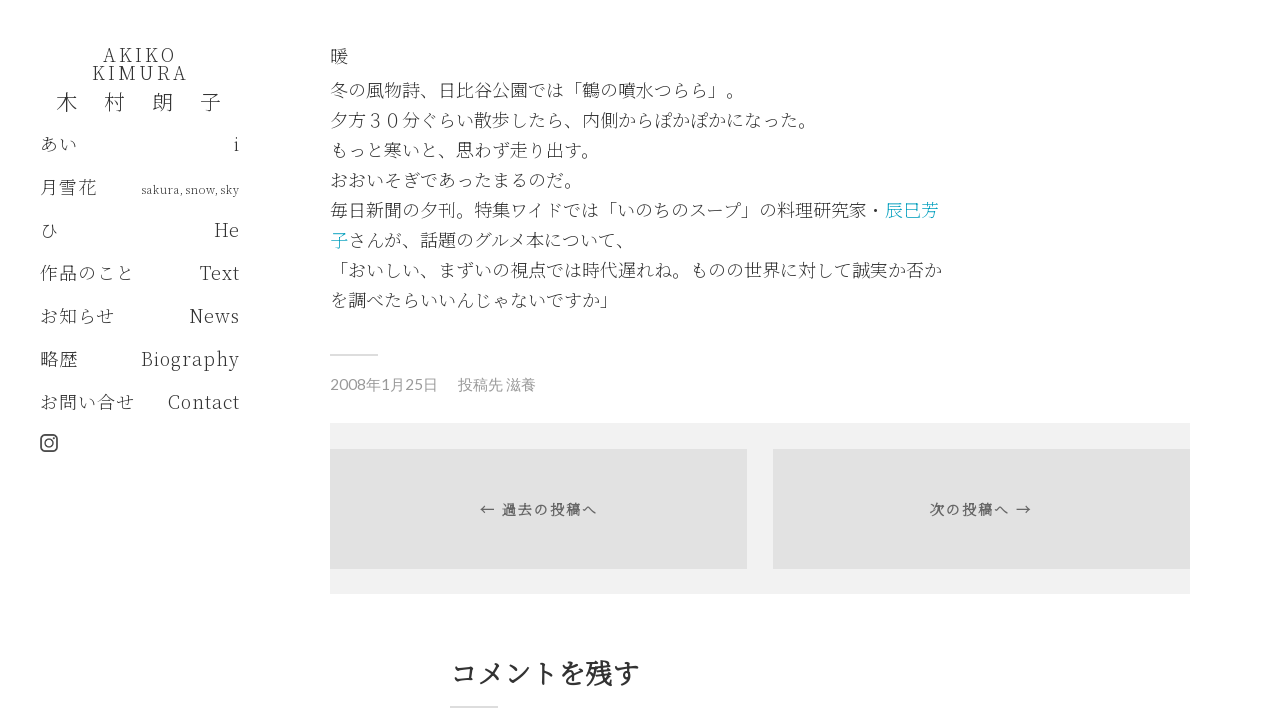

--- FILE ---
content_type: text/html; charset=UTF-8
request_url: https://akikokimura.jp/2008/01/25/%E6%9A%96/
body_size: 9974
content:
<!DOCTYPE html>

<html class="no-js" lang="ja">

	<head profile="http://gmpg.org/xfn/11">
		
		<meta http-equiv="Content-Type" content="text/html; charset=UTF-8" />
		<meta name="viewport" content="width=device-width, initial-scale=1.0, maximum-scale=1.0, user-scalable=no" >
		 
		<title>暖 &#8211; AKIKO KIMURA 木村朗子</title>
<meta name='robots' content='max-image-preview:large' />
	<style>img:is([sizes="auto" i], [sizes^="auto," i]) { contain-intrinsic-size: 3000px 1500px }</style>
	<script>document.documentElement.className = document.documentElement.className.replace("no-js","js");</script>
<link rel='dns-prefetch' href='//webfonts.xserver.jp' />
<link rel="alternate" type="application/rss+xml" title="AKIKO KIMURA 木村朗子 &raquo; フィード" href="https://akikokimura.jp/feed/" />
<link rel="alternate" type="application/rss+xml" title="AKIKO KIMURA 木村朗子 &raquo; コメントフィード" href="https://akikokimura.jp/comments/feed/" />
<link rel="alternate" type="application/rss+xml" title="AKIKO KIMURA 木村朗子 &raquo; 暖 のコメントのフィード" href="https://akikokimura.jp/2008/01/25/%e6%9a%96/feed/" />
<script type="text/javascript">
/* <![CDATA[ */
window._wpemojiSettings = {"baseUrl":"https:\/\/s.w.org\/images\/core\/emoji\/16.0.1\/72x72\/","ext":".png","svgUrl":"https:\/\/s.w.org\/images\/core\/emoji\/16.0.1\/svg\/","svgExt":".svg","source":{"concatemoji":"https:\/\/akikokimura.jp\/wp-includes\/js\/wp-emoji-release.min.js?ver=6.8.3"}};
/*! This file is auto-generated */
!function(s,n){var o,i,e;function c(e){try{var t={supportTests:e,timestamp:(new Date).valueOf()};sessionStorage.setItem(o,JSON.stringify(t))}catch(e){}}function p(e,t,n){e.clearRect(0,0,e.canvas.width,e.canvas.height),e.fillText(t,0,0);var t=new Uint32Array(e.getImageData(0,0,e.canvas.width,e.canvas.height).data),a=(e.clearRect(0,0,e.canvas.width,e.canvas.height),e.fillText(n,0,0),new Uint32Array(e.getImageData(0,0,e.canvas.width,e.canvas.height).data));return t.every(function(e,t){return e===a[t]})}function u(e,t){e.clearRect(0,0,e.canvas.width,e.canvas.height),e.fillText(t,0,0);for(var n=e.getImageData(16,16,1,1),a=0;a<n.data.length;a++)if(0!==n.data[a])return!1;return!0}function f(e,t,n,a){switch(t){case"flag":return n(e,"\ud83c\udff3\ufe0f\u200d\u26a7\ufe0f","\ud83c\udff3\ufe0f\u200b\u26a7\ufe0f")?!1:!n(e,"\ud83c\udde8\ud83c\uddf6","\ud83c\udde8\u200b\ud83c\uddf6")&&!n(e,"\ud83c\udff4\udb40\udc67\udb40\udc62\udb40\udc65\udb40\udc6e\udb40\udc67\udb40\udc7f","\ud83c\udff4\u200b\udb40\udc67\u200b\udb40\udc62\u200b\udb40\udc65\u200b\udb40\udc6e\u200b\udb40\udc67\u200b\udb40\udc7f");case"emoji":return!a(e,"\ud83e\udedf")}return!1}function g(e,t,n,a){var r="undefined"!=typeof WorkerGlobalScope&&self instanceof WorkerGlobalScope?new OffscreenCanvas(300,150):s.createElement("canvas"),o=r.getContext("2d",{willReadFrequently:!0}),i=(o.textBaseline="top",o.font="600 32px Arial",{});return e.forEach(function(e){i[e]=t(o,e,n,a)}),i}function t(e){var t=s.createElement("script");t.src=e,t.defer=!0,s.head.appendChild(t)}"undefined"!=typeof Promise&&(o="wpEmojiSettingsSupports",i=["flag","emoji"],n.supports={everything:!0,everythingExceptFlag:!0},e=new Promise(function(e){s.addEventListener("DOMContentLoaded",e,{once:!0})}),new Promise(function(t){var n=function(){try{var e=JSON.parse(sessionStorage.getItem(o));if("object"==typeof e&&"number"==typeof e.timestamp&&(new Date).valueOf()<e.timestamp+604800&&"object"==typeof e.supportTests)return e.supportTests}catch(e){}return null}();if(!n){if("undefined"!=typeof Worker&&"undefined"!=typeof OffscreenCanvas&&"undefined"!=typeof URL&&URL.createObjectURL&&"undefined"!=typeof Blob)try{var e="postMessage("+g.toString()+"("+[JSON.stringify(i),f.toString(),p.toString(),u.toString()].join(",")+"));",a=new Blob([e],{type:"text/javascript"}),r=new Worker(URL.createObjectURL(a),{name:"wpTestEmojiSupports"});return void(r.onmessage=function(e){c(n=e.data),r.terminate(),t(n)})}catch(e){}c(n=g(i,f,p,u))}t(n)}).then(function(e){for(var t in e)n.supports[t]=e[t],n.supports.everything=n.supports.everything&&n.supports[t],"flag"!==t&&(n.supports.everythingExceptFlag=n.supports.everythingExceptFlag&&n.supports[t]);n.supports.everythingExceptFlag=n.supports.everythingExceptFlag&&!n.supports.flag,n.DOMReady=!1,n.readyCallback=function(){n.DOMReady=!0}}).then(function(){return e}).then(function(){var e;n.supports.everything||(n.readyCallback(),(e=n.source||{}).concatemoji?t(e.concatemoji):e.wpemoji&&e.twemoji&&(t(e.twemoji),t(e.wpemoji)))}))}((window,document),window._wpemojiSettings);
/* ]]> */
</script>
<style id='wp-emoji-styles-inline-css' type='text/css'>

	img.wp-smiley, img.emoji {
		display: inline !important;
		border: none !important;
		box-shadow: none !important;
		height: 1em !important;
		width: 1em !important;
		margin: 0 0.07em !important;
		vertical-align: -0.1em !important;
		background: none !important;
		padding: 0 !important;
	}
</style>
<link rel='stylesheet' id='wp-block-library-css' href='https://akikokimura.jp/wp-includes/css/dist/block-library/style.min.css?ver=6.8.3' type='text/css' media='all' />
<style id='classic-theme-styles-inline-css' type='text/css'>
/*! This file is auto-generated */
.wp-block-button__link{color:#fff;background-color:#32373c;border-radius:9999px;box-shadow:none;text-decoration:none;padding:calc(.667em + 2px) calc(1.333em + 2px);font-size:1.125em}.wp-block-file__button{background:#32373c;color:#fff;text-decoration:none}
</style>
<style id='global-styles-inline-css' type='text/css'>
:root{--wp--preset--aspect-ratio--square: 1;--wp--preset--aspect-ratio--4-3: 4/3;--wp--preset--aspect-ratio--3-4: 3/4;--wp--preset--aspect-ratio--3-2: 3/2;--wp--preset--aspect-ratio--2-3: 2/3;--wp--preset--aspect-ratio--16-9: 16/9;--wp--preset--aspect-ratio--9-16: 9/16;--wp--preset--color--black: #333;--wp--preset--color--cyan-bluish-gray: #abb8c3;--wp--preset--color--white: #fff;--wp--preset--color--pale-pink: #f78da7;--wp--preset--color--vivid-red: #cf2e2e;--wp--preset--color--luminous-vivid-orange: #ff6900;--wp--preset--color--luminous-vivid-amber: #fcb900;--wp--preset--color--light-green-cyan: #7bdcb5;--wp--preset--color--vivid-green-cyan: #00d084;--wp--preset--color--pale-cyan-blue: #8ed1fc;--wp--preset--color--vivid-cyan-blue: #0693e3;--wp--preset--color--vivid-purple: #9b51e0;--wp--preset--color--accent: #019EBD;--wp--preset--color--dark-gray: #555;--wp--preset--color--medium-gray: #777;--wp--preset--color--light-gray: #999;--wp--preset--gradient--vivid-cyan-blue-to-vivid-purple: linear-gradient(135deg,rgba(6,147,227,1) 0%,rgb(155,81,224) 100%);--wp--preset--gradient--light-green-cyan-to-vivid-green-cyan: linear-gradient(135deg,rgb(122,220,180) 0%,rgb(0,208,130) 100%);--wp--preset--gradient--luminous-vivid-amber-to-luminous-vivid-orange: linear-gradient(135deg,rgba(252,185,0,1) 0%,rgba(255,105,0,1) 100%);--wp--preset--gradient--luminous-vivid-orange-to-vivid-red: linear-gradient(135deg,rgba(255,105,0,1) 0%,rgb(207,46,46) 100%);--wp--preset--gradient--very-light-gray-to-cyan-bluish-gray: linear-gradient(135deg,rgb(238,238,238) 0%,rgb(169,184,195) 100%);--wp--preset--gradient--cool-to-warm-spectrum: linear-gradient(135deg,rgb(74,234,220) 0%,rgb(151,120,209) 20%,rgb(207,42,186) 40%,rgb(238,44,130) 60%,rgb(251,105,98) 80%,rgb(254,248,76) 100%);--wp--preset--gradient--blush-light-purple: linear-gradient(135deg,rgb(255,206,236) 0%,rgb(152,150,240) 100%);--wp--preset--gradient--blush-bordeaux: linear-gradient(135deg,rgb(254,205,165) 0%,rgb(254,45,45) 50%,rgb(107,0,62) 100%);--wp--preset--gradient--luminous-dusk: linear-gradient(135deg,rgb(255,203,112) 0%,rgb(199,81,192) 50%,rgb(65,88,208) 100%);--wp--preset--gradient--pale-ocean: linear-gradient(135deg,rgb(255,245,203) 0%,rgb(182,227,212) 50%,rgb(51,167,181) 100%);--wp--preset--gradient--electric-grass: linear-gradient(135deg,rgb(202,248,128) 0%,rgb(113,206,126) 100%);--wp--preset--gradient--midnight: linear-gradient(135deg,rgb(2,3,129) 0%,rgb(40,116,252) 100%);--wp--preset--font-size--small: 16px;--wp--preset--font-size--medium: 20px;--wp--preset--font-size--large: 24px;--wp--preset--font-size--x-large: 42px;--wp--preset--font-size--regular: 18px;--wp--preset--font-size--larger: 27px;--wp--preset--spacing--20: 0.44rem;--wp--preset--spacing--30: 0.67rem;--wp--preset--spacing--40: 1rem;--wp--preset--spacing--50: 1.5rem;--wp--preset--spacing--60: 2.25rem;--wp--preset--spacing--70: 3.38rem;--wp--preset--spacing--80: 5.06rem;--wp--preset--shadow--natural: 6px 6px 9px rgba(0, 0, 0, 0.2);--wp--preset--shadow--deep: 12px 12px 50px rgba(0, 0, 0, 0.4);--wp--preset--shadow--sharp: 6px 6px 0px rgba(0, 0, 0, 0.2);--wp--preset--shadow--outlined: 6px 6px 0px -3px rgba(255, 255, 255, 1), 6px 6px rgba(0, 0, 0, 1);--wp--preset--shadow--crisp: 6px 6px 0px rgba(0, 0, 0, 1);}:where(.is-layout-flex){gap: 0.5em;}:where(.is-layout-grid){gap: 0.5em;}body .is-layout-flex{display: flex;}.is-layout-flex{flex-wrap: wrap;align-items: center;}.is-layout-flex > :is(*, div){margin: 0;}body .is-layout-grid{display: grid;}.is-layout-grid > :is(*, div){margin: 0;}:where(.wp-block-columns.is-layout-flex){gap: 2em;}:where(.wp-block-columns.is-layout-grid){gap: 2em;}:where(.wp-block-post-template.is-layout-flex){gap: 1.25em;}:where(.wp-block-post-template.is-layout-grid){gap: 1.25em;}.has-black-color{color: var(--wp--preset--color--black) !important;}.has-cyan-bluish-gray-color{color: var(--wp--preset--color--cyan-bluish-gray) !important;}.has-white-color{color: var(--wp--preset--color--white) !important;}.has-pale-pink-color{color: var(--wp--preset--color--pale-pink) !important;}.has-vivid-red-color{color: var(--wp--preset--color--vivid-red) !important;}.has-luminous-vivid-orange-color{color: var(--wp--preset--color--luminous-vivid-orange) !important;}.has-luminous-vivid-amber-color{color: var(--wp--preset--color--luminous-vivid-amber) !important;}.has-light-green-cyan-color{color: var(--wp--preset--color--light-green-cyan) !important;}.has-vivid-green-cyan-color{color: var(--wp--preset--color--vivid-green-cyan) !important;}.has-pale-cyan-blue-color{color: var(--wp--preset--color--pale-cyan-blue) !important;}.has-vivid-cyan-blue-color{color: var(--wp--preset--color--vivid-cyan-blue) !important;}.has-vivid-purple-color{color: var(--wp--preset--color--vivid-purple) !important;}.has-black-background-color{background-color: var(--wp--preset--color--black) !important;}.has-cyan-bluish-gray-background-color{background-color: var(--wp--preset--color--cyan-bluish-gray) !important;}.has-white-background-color{background-color: var(--wp--preset--color--white) !important;}.has-pale-pink-background-color{background-color: var(--wp--preset--color--pale-pink) !important;}.has-vivid-red-background-color{background-color: var(--wp--preset--color--vivid-red) !important;}.has-luminous-vivid-orange-background-color{background-color: var(--wp--preset--color--luminous-vivid-orange) !important;}.has-luminous-vivid-amber-background-color{background-color: var(--wp--preset--color--luminous-vivid-amber) !important;}.has-light-green-cyan-background-color{background-color: var(--wp--preset--color--light-green-cyan) !important;}.has-vivid-green-cyan-background-color{background-color: var(--wp--preset--color--vivid-green-cyan) !important;}.has-pale-cyan-blue-background-color{background-color: var(--wp--preset--color--pale-cyan-blue) !important;}.has-vivid-cyan-blue-background-color{background-color: var(--wp--preset--color--vivid-cyan-blue) !important;}.has-vivid-purple-background-color{background-color: var(--wp--preset--color--vivid-purple) !important;}.has-black-border-color{border-color: var(--wp--preset--color--black) !important;}.has-cyan-bluish-gray-border-color{border-color: var(--wp--preset--color--cyan-bluish-gray) !important;}.has-white-border-color{border-color: var(--wp--preset--color--white) !important;}.has-pale-pink-border-color{border-color: var(--wp--preset--color--pale-pink) !important;}.has-vivid-red-border-color{border-color: var(--wp--preset--color--vivid-red) !important;}.has-luminous-vivid-orange-border-color{border-color: var(--wp--preset--color--luminous-vivid-orange) !important;}.has-luminous-vivid-amber-border-color{border-color: var(--wp--preset--color--luminous-vivid-amber) !important;}.has-light-green-cyan-border-color{border-color: var(--wp--preset--color--light-green-cyan) !important;}.has-vivid-green-cyan-border-color{border-color: var(--wp--preset--color--vivid-green-cyan) !important;}.has-pale-cyan-blue-border-color{border-color: var(--wp--preset--color--pale-cyan-blue) !important;}.has-vivid-cyan-blue-border-color{border-color: var(--wp--preset--color--vivid-cyan-blue) !important;}.has-vivid-purple-border-color{border-color: var(--wp--preset--color--vivid-purple) !important;}.has-vivid-cyan-blue-to-vivid-purple-gradient-background{background: var(--wp--preset--gradient--vivid-cyan-blue-to-vivid-purple) !important;}.has-light-green-cyan-to-vivid-green-cyan-gradient-background{background: var(--wp--preset--gradient--light-green-cyan-to-vivid-green-cyan) !important;}.has-luminous-vivid-amber-to-luminous-vivid-orange-gradient-background{background: var(--wp--preset--gradient--luminous-vivid-amber-to-luminous-vivid-orange) !important;}.has-luminous-vivid-orange-to-vivid-red-gradient-background{background: var(--wp--preset--gradient--luminous-vivid-orange-to-vivid-red) !important;}.has-very-light-gray-to-cyan-bluish-gray-gradient-background{background: var(--wp--preset--gradient--very-light-gray-to-cyan-bluish-gray) !important;}.has-cool-to-warm-spectrum-gradient-background{background: var(--wp--preset--gradient--cool-to-warm-spectrum) !important;}.has-blush-light-purple-gradient-background{background: var(--wp--preset--gradient--blush-light-purple) !important;}.has-blush-bordeaux-gradient-background{background: var(--wp--preset--gradient--blush-bordeaux) !important;}.has-luminous-dusk-gradient-background{background: var(--wp--preset--gradient--luminous-dusk) !important;}.has-pale-ocean-gradient-background{background: var(--wp--preset--gradient--pale-ocean) !important;}.has-electric-grass-gradient-background{background: var(--wp--preset--gradient--electric-grass) !important;}.has-midnight-gradient-background{background: var(--wp--preset--gradient--midnight) !important;}.has-small-font-size{font-size: var(--wp--preset--font-size--small) !important;}.has-medium-font-size{font-size: var(--wp--preset--font-size--medium) !important;}.has-large-font-size{font-size: var(--wp--preset--font-size--large) !important;}.has-x-large-font-size{font-size: var(--wp--preset--font-size--x-large) !important;}
:where(.wp-block-post-template.is-layout-flex){gap: 1.25em;}:where(.wp-block-post-template.is-layout-grid){gap: 1.25em;}
:where(.wp-block-columns.is-layout-flex){gap: 2em;}:where(.wp-block-columns.is-layout-grid){gap: 2em;}
:root :where(.wp-block-pullquote){font-size: 1.5em;line-height: 1.6;}
</style>
<link rel='stylesheet' id='contact-form-7-css' href='https://akikokimura.jp/wp-content/plugins/contact-form-7/includes/css/styles.css?ver=6.1.4' type='text/css' media='all' />
<link rel='stylesheet' id='cf7msm_styles-css' href='https://akikokimura.jp/wp-content/plugins/contact-form-7-multi-step-module/resources/cf7msm.css?ver=4.5' type='text/css' media='all' />
<link rel='stylesheet' id='chld_thm_cfg_parent-css' href='https://akikokimura.jp/wp-content/themes/fukasawa/style.css?ver=6.8.3' type='text/css' media='all' />
<link rel='stylesheet' id='chld_thm_cfg_child-css' href='https://akikokimura.jp/wp-content/themes/fukasawa-child/style.css?ver=1.24.1560660437' type='text/css' media='all' />
<link rel='stylesheet' id='fukasawa_googleFonts-css' href='//fonts.googleapis.com/css?family=Lato%3A400%2C400italic%2C700%2C700italic&#038;ver=6.8.3' type='text/css' media='all' />
<link rel='stylesheet' id='fukasawa_genericons-css' href='https://akikokimura.jp/wp-content/themes/fukasawa/genericons/genericons.css?ver=6.8.3' type='text/css' media='all' />
<link rel='stylesheet' id='fukasawa_style-css' href='https://akikokimura.jp/wp-content/themes/fukasawa-child/style.css?ver=1.24.1560660437' type='text/css' media='all' />
<script type="text/javascript" src="https://akikokimura.jp/wp-includes/js/jquery/jquery.min.js?ver=3.7.1" id="jquery-core-js"></script>
<script type="text/javascript" src="https://akikokimura.jp/wp-includes/js/jquery/jquery-migrate.min.js?ver=3.4.1" id="jquery-migrate-js"></script>
<script type="text/javascript" src="//webfonts.xserver.jp/js/xserverv3.js?fadein=0&amp;ver=2.0.8" id="typesquare_std-js"></script>
<script type="text/javascript" src="https://akikokimura.jp/wp-content/themes/fukasawa/js/flexslider.js?ver=1" id="fukasawa_flexslider-js"></script>
<link rel="https://api.w.org/" href="https://akikokimura.jp/wp-json/" /><link rel="alternate" title="JSON" type="application/json" href="https://akikokimura.jp/wp-json/wp/v2/posts/3225" /><link rel="EditURI" type="application/rsd+xml" title="RSD" href="https://akikokimura.jp/xmlrpc.php?rsd" />
<meta name="generator" content="WordPress 6.8.3" />
<link rel="canonical" href="https://akikokimura.jp/2008/01/25/%e6%9a%96/" />
<link rel='shortlink' href='https://akikokimura.jp/?p=3225' />
<link rel="alternate" title="oEmbed (JSON)" type="application/json+oembed" href="https://akikokimura.jp/wp-json/oembed/1.0/embed?url=https%3A%2F%2Fakikokimura.jp%2F2008%2F01%2F25%2F%25e6%259a%2596%2F" />
<link rel="alternate" title="oEmbed (XML)" type="text/xml+oembed" href="https://akikokimura.jp/wp-json/oembed/1.0/embed?url=https%3A%2F%2Fakikokimura.jp%2F2008%2F01%2F25%2F%25e6%259a%2596%2F&#038;format=xml" />
	<link rel="preconnect" href="https://fonts.googleapis.com">
	<link rel="preconnect" href="https://fonts.gstatic.com">
	<link href='https://fonts.googleapis.com/css2?display=swap&family=Noto+Serif+JP:wght@200' rel='stylesheet'><!-- Customizer CSS --><style type="text/css"></style><!--/Customizer CSS-->		<style type="text/css" id="wp-custom-css">
			/* NextGEN Galleryは追加CSSに記載しても反映されないため、直接ファイルを修正を行う
 nextgen_basic_thumbnails.css
 simple-lightbox.css
*/

/* Contact Form7 */

/*　フォーム全体　*/
font-family: serif;

.contact7 {
	font-family: 'Noto Serif JP';
	max-width: 100%;
	box-sizing: border-box;
}
.contact7 dd {
	font-family: 'Noto Serif JP';
	margin: 0 0 30px 0;
	background-color:
}
.contact7 dt {
	font-family: 'Noto Serif JP';
	font-weight: normal;
}
 
/* 必須マーク */
.contact7 .must {
	background: #777;
}
 
/* 任意マーク */
.contact7 .optional {
	background: #999;
}
 
.contact7 .must,
.contact7 .optional {
	color: #FFF;
	border-radius: 3px;
	font-size: 10px;
	margin-left: 10px;
	padding: 5px 10px;
	letter-spacing: 2px;
}
.btn_contact7 {
	text-align: center;
}
.btn_contact7 input {
	width: 70%;
	background-color: #005513;
	color: #FFF;
	font-size: 1.1em;
	font-weight: bold;
	letter-spacing: 0.2em;
	border: 1px solid #005513;
	-webkit-transition: 0.3s;
	-moz-transition: 0.3s;
	-o-transition: 0.3s;
	-ms-transition: 0.3s;
	transition: 0.3s;	
}
.btn_contact7 input:hover {
	background-color: #FFF;
	color: #005513; 
}
@media screen and (min-width: 768px) {
.contact7 dt {
	float: left;
	clear: left;
	width: 35%;
	padding: 5px 10px 5px 0;
	}
.contact7 dd {
	margin-left: 35%;
	}
 
.btn_contact7 input {
	width: 70%;
	background-color: #005513;
	color: #FFF;
	font-size: 1.1em;
	font-weight: bold;
	letter-spacing: 0.2em;
	border: 1px solid #005513;
	-webkit-transition: 0.3s;
	-moz-transition: 0.3s;
	-o-transition: 0.3s;
	-ms-transition: 0.3s;
	transition: 0.3s;	
}
.btn_contact7 input:hover {
	background-color: #FFF;
	color: #005513; 
}
}

.wpcf7 input[name="your-name"] { /* 名前入力欄 */
	width: 100%;
  font-size:18px;
	font-family: 'Noto Serif JP';
}
.wpcf7 input[name="your-email"] { /* メール入力欄 */
	width: 100%;
	height:50px;
	padding-left:15px;
  font-size:18px;
	font-family: 'Noto Serif JP';
	background:  	#f2f2f2;
	border:none;
}
.wpcf7 input[name="your-subject"] { /* タイトル入力欄 */
	width: 100%;
  font-size:18px;
	font-family: 'Noto Serif JP';
}
.wpcf7 textarea[name="your-message"] { /* 本文入力欄 */
	width: 100%;
  font-size:18px;
	font-family: 'Noto Serif JP';
}

.wpcf7 input[type="submit"] {
width:100%;
padding:15px;
border-radius:10px;
-webkit-border-radius: 10px;  
-moz-border-radius: 10px;
border: none;
box-shadow: 0 3px 0 #ddd;
background: #555;
transition: 0.3s;
font-family: 'Noto Serif JP';
}
.wpcf7 input[type="submit"]:hover {
background: #999;
transform: translate3d(0px, 3px, 1px);
-webkit-transform: translate3d(0px, 3px, 1px);
-moz-transform: translate3d(0px, 3px, 1px);
}		</style>
			<style id="egf-frontend-styles" type="text/css">
		h2 {font-family: 'Noto Serif JP', sans-serif;font-size: 12px;font-style: normal;font-weight: 200;} h1 {font-family: 'Noto Serif JP', sans-serif;font-style: normal;font-weight: 200;} h3 {font-family: 'Noto Serif JP', sans-serif;font-style: normal;font-weight: 200;} h4 {font-family: 'Noto Serif JP', sans-serif;font-style: normal;font-weight: 200;} h5 {font-family: 'Noto Serif JP', sans-serif;font-style: normal;font-weight: 200;} h6 {font-family: 'Noto Serif JP', sans-serif;font-size: 18px;font-style: normal;font-weight: 200;} p {font-family: 'Noto Serif JP', sans-serif;font-style: normal;font-weight: 200;} 	</style>
		
	</head>
	
	<body class="wp-singular post-template-default single single-post postid-3225 single-format-standard wp-theme-fukasawa wp-child-theme-fukasawa-child wp-is-not-mobile">

			
		<div class="mobile-navigation">
	
			<ul class="mobile-menu">
						
				<li class="menu-item menu-item-type-post_type menu-item-object-page menu-item-5191"><a href="https://akikokimura.jp/i/"><div><h6><table style="width:100%;"><tr><td style="text-align:left;white-space:nowrap;">あい</td><td style="text-align:right;">　　　　 i</td></tr></table></h6></div><br></a></li>
<li class="menu-item menu-item-type-post_type menu-item-object-page menu-item-5122"><a href="https://akikokimura.jp/sakura_snow_sky/"><div><h6><table style="width:100%;"><tr><td style="text-align:left;white-space:nowrap;"> 月雪花　</td><td style="text-align:right;"><span style="font-size:11px">sakura,snow,sky</span></td></tr></table></h6></div><br></a></li>
<li class="menu-item menu-item-type-post_type menu-item-object-page menu-item-5121"><a href="https://akikokimura.jp/he/"><div><h6><table style="width:100%;"><tr><td style="text-align:left;white-space:nowrap;"> ひ</td><td style="text-align:right;">　　　　He</td></tr></table></h6></div><br></a></li>
<li class="menu-item menu-item-type-post_type menu-item-object-page menu-item-26"><a href="https://akikokimura.jp/text/"><div><h6><table style="width:100%;"><tr><td style="text-align:left;white-space:nowrap;">作品のこと</td><td style="text-align:right;">Text</td></tr></table></h6></div><br></a></li>
<li class="menu-item menu-item-type-post_type menu-item-object-page current_page_parent menu-item-56"><a href="https://akikokimura.jp/news/"><div><h6><table style="width:100%;"><tr><td style="text-align:left;white-space:nowrap;">お知らせ</td><td style="text-align:right;">News</td></tr></table></h6></div><br></a></li>
<li class="menu-item menu-item-type-post_type menu-item-object-page menu-item-28"><a href="https://akikokimura.jp/biography/"><div><h6><table style="width:100%;"><tr><td style="text-align:left;white-space:nowrap;">略歴</td><td style="text-align:right;">Biography</td></tr></table></h6></div><br></a></li>
<li class="menu-item menu-item-type-post_type menu-item-object-page menu-item-29"><a href="https://akikokimura.jp/contact/"><div><h6><table style="width:100%;"><tr><td style="text-align:left;white-space:nowrap;">お問い合せ</td><td style="text-align:right;">Contact</td></tr></table></h6></div><br></a></li>
<div style="width:100%;text-align:left;margin-top:15px;"><a href="https://www.instagram.com/akikokimuraphoto/" target="_blank"><img src="https://akikokimura.jp/wp-content/themes/fukasawa/images/icons/instagram_icon.png" style="width:18px" ></a></div>				
			 </ul>
		 
		</div><!-- .mobile-navigation -->
	
		<div class="sidebar">
		
					
				<h2 class="blog-title">
<!-- modified by tetsu 20190620
					<a href="https://akikokimura.jp" title="AKIKO KIMURA 木村朗子 &mdash; Works 作品" rel="home">AKIKO KIMURA 木村朗子</a>
-->
					<a href="https://akikokimura.jp" title="AKIKO KIMURA 木村朗子 &mdash; Works 作品" rel="home"><table><tr><td style="padding:5px;width:200px;text-align:center;font-size:18px;">AKIKO KIMURA</td></tr><tr><td style="padding:5px;width:200px;text-align:center;">木　村　朗　子</td></tr></table></a>
				</h2>
				
						
			<button type="button" class="nav-toggle hidden" title="Click to view the navigation">
			
				<div class="bars">
					<div class="bar"></div>
					<div class="bar"></div>
					<div class="bar"></div>
				</div>
				
<!-- modified by tetsu 20230702
				<p>
					<span class="menu">メニュー</span>
					<span class="close">閉じる</span>
				</p>
-->
			
			</button>
			
				<ul class="main-menu">

					<li class="menu-item menu-item-type-post_type menu-item-object-page menu-item-5191"><a href="https://akikokimura.jp/i/"><div><h6><table style="width:100%;"><tr><td style="text-align:left;white-space:nowrap;">あい</td><td style="text-align:right;">　　　　 i</td></tr></table></h6></div><br></a></li>
<li class="menu-item menu-item-type-post_type menu-item-object-page menu-item-5122"><a href="https://akikokimura.jp/sakura_snow_sky/"><div><h6><table style="width:100%;"><tr><td style="text-align:left;white-space:nowrap;"> 月雪花　</td><td style="text-align:right;"><span style="font-size:11px">sakura,snow,sky</span></td></tr></table></h6></div><br></a></li>
<li class="menu-item menu-item-type-post_type menu-item-object-page menu-item-5121"><a href="https://akikokimura.jp/he/"><div><h6><table style="width:100%;"><tr><td style="text-align:left;white-space:nowrap;"> ひ</td><td style="text-align:right;">　　　　He</td></tr></table></h6></div><br></a></li>
<li class="menu-item menu-item-type-post_type menu-item-object-page menu-item-26"><a href="https://akikokimura.jp/text/"><div><h6><table style="width:100%;"><tr><td style="text-align:left;white-space:nowrap;">作品のこと</td><td style="text-align:right;">Text</td></tr></table></h6></div><br></a></li>
<li class="menu-item menu-item-type-post_type menu-item-object-page current_page_parent menu-item-56"><a href="https://akikokimura.jp/news/"><div><h6><table style="width:100%;"><tr><td style="text-align:left;white-space:nowrap;">お知らせ</td><td style="text-align:right;">News</td></tr></table></h6></div><br></a></li>
<li class="menu-item menu-item-type-post_type menu-item-object-page menu-item-28"><a href="https://akikokimura.jp/biography/"><div><h6><table style="width:100%;"><tr><td style="text-align:left;white-space:nowrap;">略歴</td><td style="text-align:right;">Biography</td></tr></table></h6></div><br></a></li>
<li class="menu-item menu-item-type-post_type menu-item-object-page menu-item-29"><a href="https://akikokimura.jp/contact/"><div><h6><table style="width:100%;"><tr><td style="text-align:left;white-space:nowrap;">お問い合せ</td><td style="text-align:right;">Contact</td></tr></table></h6></div><br></a></li>

				</ul>

				
				<div class="credits" style="width:100%;text-align:left">

				<!--  added by tetsu 20230702 -->
				<a href="https://www.instagram.com/akikokimuraphoto/" target="_blank">
				<img src="https://akikokimura.jp/wp-content/themes/fukasawa/images/icons/instagram_icon.png" style="width:18px" >				</a>

<!--
					<p>&copy; 2026 <a href="https://akikokimura.jp/">AKIKO KIMURA 木村朗子</a>.</p>
					<p>Powered by  <a href="https://www.wordpress.org">WordPress</a>.</p>
					<p>Theme by <a href="https://www.andersnoren.se">Anders Nor&eacute;n</a>.</p>
-->

				</div>

				<div class="clear"></div>
							
		</div><!-- .sidebar -->
	
		<div class="wrapper" id="wrapper">

<div class="content thin">
											        
				
			<div id="post-3225" class="post single post-3225 type-post status-publish format-standard hentry category-6">
			
								
				<div class="post-inner">
					
					<div class="post-header">
														
						<h1 class="post-title">暖</h1>																
					</div><!-- .post-header -->
						
					<div class="post-content">
					
						<p>冬の風物詩、日比谷公園では「鶴の噴水つらら」。<br />
夕方３０分ぐらい散歩したら、内側からぽかぽかになった。<br />
もっと寒いと、思わず走り出す。<br />
おおいそぎであったまるのだ。<br />
毎日新聞の夕刊。特集ワイドでは「いのちのスープ」の料理研究家・<a href="http://www.tatsumiyoshiko.com/" target="_blank" rel="noopener noreferrer">辰巳芳子</a>さんが、話題のグルメ本について、<br />
「おいしい、まずいの視点では時代遅れね。ものの世界に対して誠実か否かを調べたらいいんじゃないですか」</p>
					
					</div><!-- .post-content -->
					
					<div class="clear"></div>

										
						<div class="post-meta-bottom">

													
								<ul>
									<li class="post-date"><a href="https://akikokimura.jp/2008/01/25/%e6%9a%96/">2008年1月25日</a></li>

																			<li class="post-categories">投稿先 <a href="https://akikokimura.jp/category/%e6%bb%8b%e9%a4%8a/" rel="category tag">滋養</a></li>
									
									
																	</ul>

														
							<div class="clear"></div>
							
						</div><!-- .post-meta-bottom -->

									
				</div><!-- .post-inner -->

								
					<div class="post-navigation">

												
							<a class="post-nav-prev" href="https://akikokimura.jp/2008/01/24/%e3%82%8a%e3%82%93%e3%81%94%e3%81%ae%e3%83%9d%e3%82%bf%e3%83%bc%e3%82%b8%e3%83%a5/">
								<p>&larr; 過去の投稿へ</p>
							</a>

														
							<a class="post-nav-next" href="https://akikokimura.jp/2008/01/28/%e5%8f%8d%e7%9c%81/">					
								<p>次の投稿へ &rarr;</p>
							</a>
					
													
						<div class="clear"></div>
					
					</div><!-- .post-navigation -->

				
													
					<div class="respond-container">	<div id="respond" class="comment-respond">
		<h3 id="reply-title" class="comment-reply-title">コメントを残す <small><a rel="nofollow" id="cancel-comment-reply-link" href="/2008/01/25/%E6%9A%96/#respond" style="display:none;">コメントをキャンセル</a></small></h3><form action="https://akikokimura.jp/wp-comments-post.php" method="post" id="commentform" class="comment-form"><p class="comment-notes"><span id="email-notes">メールアドレスが公開されることはありません。</span> <span class="required-field-message"><span class="required">※</span> が付いている欄は必須項目です</span></p><p class="comment-form-comment"><label for="comment">コメント <span class="required">※</span></label> <textarea id="comment" name="comment" cols="45" rows="8" maxlength="65525" required="required"></textarea></p><p class="comment-form-author"><label for="author">名前 <span class="required">※</span></label> <input id="author" name="author" type="text" value="" size="30" maxlength="245" autocomplete="name" required="required" /></p>
<p class="comment-form-email"><label for="email">メール <span class="required">※</span></label> <input id="email" name="email" type="text" value="" size="30" maxlength="100" aria-describedby="email-notes" autocomplete="email" required="required" /></p>
<p class="comment-form-url"><label for="url">サイト</label> <input id="url" name="url" type="text" value="" size="30" maxlength="200" autocomplete="url" /></p>
<p class="comment-form-cookies-consent"><input id="wp-comment-cookies-consent" name="wp-comment-cookies-consent" type="checkbox" value="yes" /> <label for="wp-comment-cookies-consent">次回のコメントで使用するためブラウザーに自分の名前、メールアドレス、サイトを保存する。</label></p>
<p class="form-submit"><input name="submit" type="submit" id="submit" class="submit" value="コメントを送信" /> <input type='hidden' name='comment_post_ID' value='3225' id='comment_post_ID' />
<input type='hidden' name='comment_parent' id='comment_parent' value='0' />
</p><p style="display: none;"><input type="hidden" id="akismet_comment_nonce" name="akismet_comment_nonce" value="4803d3c98a" /></p><p style="display: none !important;" class="akismet-fields-container" data-prefix="ak_"><label>&#916;<textarea name="ak_hp_textarea" cols="45" rows="8" maxlength="100"></textarea></label><input type="hidden" id="ak_js_1" name="ak_js" value="71"/><script>document.getElementById( "ak_js_1" ).setAttribute( "value", ( new Date() ).getTime() );</script></p></form>	</div><!-- #respond -->
	</div><!-- .respond-container -->
							
			</div><!-- .post -->
																
			
</div><!-- .content -->
		
    </div><!-- .wrapper -->

<script type="speculationrules">
{"prefetch":[{"source":"document","where":{"and":[{"href_matches":"\/*"},{"not":{"href_matches":["\/wp-*.php","\/wp-admin\/*","\/wp-content\/uploads\/*","\/wp-content\/*","\/wp-content\/plugins\/*","\/wp-content\/themes\/fukasawa-child\/*","\/wp-content\/themes\/fukasawa\/*","\/*\\?(.+)"]}},{"not":{"selector_matches":"a[rel~=\"nofollow\"]"}},{"not":{"selector_matches":".no-prefetch, .no-prefetch a"}}]},"eagerness":"conservative"}]}
</script>
<script type="text/javascript" src="https://akikokimura.jp/wp-includes/js/dist/hooks.min.js?ver=4d63a3d491d11ffd8ac6" id="wp-hooks-js"></script>
<script type="text/javascript" src="https://akikokimura.jp/wp-includes/js/dist/i18n.min.js?ver=5e580eb46a90c2b997e6" id="wp-i18n-js"></script>
<script type="text/javascript" id="wp-i18n-js-after">
/* <![CDATA[ */
wp.i18n.setLocaleData( { 'text direction\u0004ltr': [ 'ltr' ] } );
/* ]]> */
</script>
<script type="text/javascript" src="https://akikokimura.jp/wp-content/plugins/contact-form-7/includes/swv/js/index.js?ver=6.1.4" id="swv-js"></script>
<script type="text/javascript" id="contact-form-7-js-translations">
/* <![CDATA[ */
( function( domain, translations ) {
	var localeData = translations.locale_data[ domain ] || translations.locale_data.messages;
	localeData[""].domain = domain;
	wp.i18n.setLocaleData( localeData, domain );
} )( "contact-form-7", {"translation-revision-date":"2025-11-30 08:12:23+0000","generator":"GlotPress\/4.0.3","domain":"messages","locale_data":{"messages":{"":{"domain":"messages","plural-forms":"nplurals=1; plural=0;","lang":"ja_JP"},"This contact form is placed in the wrong place.":["\u3053\u306e\u30b3\u30f3\u30bf\u30af\u30c8\u30d5\u30a9\u30fc\u30e0\u306f\u9593\u9055\u3063\u305f\u4f4d\u7f6e\u306b\u7f6e\u304b\u308c\u3066\u3044\u307e\u3059\u3002"],"Error:":["\u30a8\u30e9\u30fc:"]}},"comment":{"reference":"includes\/js\/index.js"}} );
/* ]]> */
</script>
<script type="text/javascript" id="contact-form-7-js-before">
/* <![CDATA[ */
var wpcf7 = {
    "api": {
        "root": "https:\/\/akikokimura.jp\/wp-json\/",
        "namespace": "contact-form-7\/v1"
    }
};
/* ]]> */
</script>
<script type="text/javascript" src="https://akikokimura.jp/wp-content/plugins/contact-form-7/includes/js/index.js?ver=6.1.4" id="contact-form-7-js"></script>
<script type="text/javascript" id="cf7msm-js-extra">
/* <![CDATA[ */
var cf7msm_posted_data = [];
/* ]]> */
</script>
<script type="text/javascript" src="https://akikokimura.jp/wp-content/plugins/contact-form-7-multi-step-module/resources/cf7msm.min.js?ver=4.5" id="cf7msm-js"></script>
<script type="text/javascript" src="https://akikokimura.jp/wp-includes/js/imagesloaded.min.js?ver=5.0.0" id="imagesloaded-js"></script>
<script type="text/javascript" src="https://akikokimura.jp/wp-includes/js/masonry.min.js?ver=4.2.2" id="masonry-js"></script>
<script type="text/javascript" src="https://akikokimura.jp/wp-content/themes/fukasawa/js/global.js?ver=6.8.3" id="fukasawa_global-js"></script>
<script type="text/javascript" src="https://akikokimura.jp/wp-includes/js/comment-reply.min.js?ver=6.8.3" id="comment-reply-js" async="async" data-wp-strategy="async"></script>
<script defer type="text/javascript" src="https://akikokimura.jp/wp-content/plugins/akismet/_inc/akismet-frontend.js?ver=1764559540" id="akismet-frontend-js"></script>

</body>
</html>